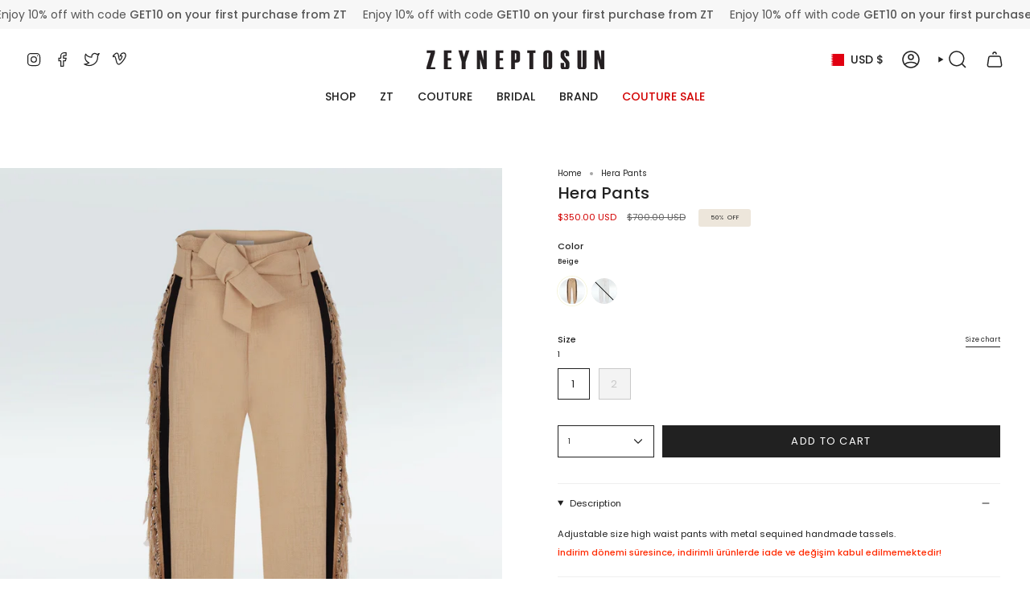

--- FILE ---
content_type: text/html; charset=utf-8
request_url: https://zeyneptosun.com/en-bh/products/hera-pants-1?section_id=api-product-grid-item
body_size: 1734
content:
<div id="shopify-section-api-product-grid-item" class="shopify-section">

<div data-api-content>
<div class="grid-item product-item product-item--left product-item--overlay-text product-item--has-quickbuy" id="product-item--api-product-grid-item-8440454512954" data-product-grid-item data-slide="||itemIndex||" data-slide-index="||itemIndex||">
  <div class="product-item__image double__image" data-product-image>
    <a class="product-link" href="/en-bh/products/hera-pants-1" aria-label="Hera Pants" data-product-link="/en-bh/products/hera-pants-1"><div class="product-item__bg" data-product-image-default><figure class="image-wrapper image-wrapper--cover lazy-image lazy-image--backfill is-loading" style="--aspect-ratio: 0.6666666666666666;" data-aos="img-in"
  data-aos-delay="||itemAosDelay||"
  data-aos-duration="800"
  data-aos-anchor="#product-item--api-product-grid-item-8440454512954"
  data-aos-easing="ease-out-quart"><img src="//zeyneptosun.com/cdn/shop/files/ZeynepTosun_Couture_ZTFW21-10_Bej_Pantolon_On_d19d977d-a482-4e66-8fe6-492c1640cf27.jpg?crop=center&amp;height=3000&amp;v=1711758287&amp;width=2000" alt="" width="2000" height="3000" loading="lazy" srcset="//zeyneptosun.com/cdn/shop/files/ZeynepTosun_Couture_ZTFW21-10_Bej_Pantolon_On_d19d977d-a482-4e66-8fe6-492c1640cf27.jpg?crop=center&amp;height=204&amp;v=1711758287&amp;width=136 136w, //zeyneptosun.com/cdn/shop/files/ZeynepTosun_Couture_ZTFW21-10_Bej_Pantolon_On_d19d977d-a482-4e66-8fe6-492c1640cf27.jpg?crop=center&amp;height=240&amp;v=1711758287&amp;width=160 160w, //zeyneptosun.com/cdn/shop/files/ZeynepTosun_Couture_ZTFW21-10_Bej_Pantolon_On_d19d977d-a482-4e66-8fe6-492c1640cf27.jpg?crop=center&amp;height=270&amp;v=1711758287&amp;width=180 180w, //zeyneptosun.com/cdn/shop/files/ZeynepTosun_Couture_ZTFW21-10_Bej_Pantolon_On_d19d977d-a482-4e66-8fe6-492c1640cf27.jpg?crop=center&amp;height=330&amp;v=1711758287&amp;width=220 220w, //zeyneptosun.com/cdn/shop/files/ZeynepTosun_Couture_ZTFW21-10_Bej_Pantolon_On_d19d977d-a482-4e66-8fe6-492c1640cf27.jpg?crop=center&amp;height=381&amp;v=1711758287&amp;width=254 254w, //zeyneptosun.com/cdn/shop/files/ZeynepTosun_Couture_ZTFW21-10_Bej_Pantolon_On_d19d977d-a482-4e66-8fe6-492c1640cf27.jpg?crop=center&amp;height=426&amp;v=1711758287&amp;width=284 284w, //zeyneptosun.com/cdn/shop/files/ZeynepTosun_Couture_ZTFW21-10_Bej_Pantolon_On_d19d977d-a482-4e66-8fe6-492c1640cf27.jpg?crop=center&amp;height=438&amp;v=1711758287&amp;width=292 292w, //zeyneptosun.com/cdn/shop/files/ZeynepTosun_Couture_ZTFW21-10_Bej_Pantolon_On_d19d977d-a482-4e66-8fe6-492c1640cf27.jpg?crop=center&amp;height=480&amp;v=1711758287&amp;width=320 320w, //zeyneptosun.com/cdn/shop/files/ZeynepTosun_Couture_ZTFW21-10_Bej_Pantolon_On_d19d977d-a482-4e66-8fe6-492c1640cf27.jpg?crop=center&amp;height=720&amp;v=1711758287&amp;width=480 480w, //zeyneptosun.com/cdn/shop/files/ZeynepTosun_Couture_ZTFW21-10_Bej_Pantolon_On_d19d977d-a482-4e66-8fe6-492c1640cf27.jpg?crop=center&amp;height=792&amp;v=1711758287&amp;width=528 528w, //zeyneptosun.com/cdn/shop/files/ZeynepTosun_Couture_ZTFW21-10_Bej_Pantolon_On_d19d977d-a482-4e66-8fe6-492c1640cf27.jpg?crop=center&amp;height=960&amp;v=1711758287&amp;width=640 640w, //zeyneptosun.com/cdn/shop/files/ZeynepTosun_Couture_ZTFW21-10_Bej_Pantolon_On_d19d977d-a482-4e66-8fe6-492c1640cf27.jpg?crop=center&amp;height=1080&amp;v=1711758287&amp;width=720 720w, //zeyneptosun.com/cdn/shop/files/ZeynepTosun_Couture_ZTFW21-10_Bej_Pantolon_On_d19d977d-a482-4e66-8fe6-492c1640cf27.jpg?crop=center&amp;height=1440&amp;v=1711758287&amp;width=960 960w, //zeyneptosun.com/cdn/shop/files/ZeynepTosun_Couture_ZTFW21-10_Bej_Pantolon_On_d19d977d-a482-4e66-8fe6-492c1640cf27.jpg?crop=center&amp;height=1620&amp;v=1711758287&amp;width=1080 1080w, //zeyneptosun.com/cdn/shop/files/ZeynepTosun_Couture_ZTFW21-10_Bej_Pantolon_On_d19d977d-a482-4e66-8fe6-492c1640cf27.jpg?crop=center&amp;height=1944&amp;v=1711758287&amp;width=1296 1296w, //zeyneptosun.com/cdn/shop/files/ZeynepTosun_Couture_ZTFW21-10_Bej_Pantolon_On_d19d977d-a482-4e66-8fe6-492c1640cf27.jpg?crop=center&amp;height=2268&amp;v=1711758287&amp;width=1512 1512w, //zeyneptosun.com/cdn/shop/files/ZeynepTosun_Couture_ZTFW21-10_Bej_Pantolon_On_d19d977d-a482-4e66-8fe6-492c1640cf27.jpg?crop=center&amp;height=2592&amp;v=1711758287&amp;width=1728 1728w, //zeyneptosun.com/cdn/shop/files/ZeynepTosun_Couture_ZTFW21-10_Bej_Pantolon_On_d19d977d-a482-4e66-8fe6-492c1640cf27.jpg?crop=center&amp;height=2925&amp;v=1711758287&amp;width=1950 1950w, //zeyneptosun.com/cdn/shop/files/ZeynepTosun_Couture_ZTFW21-10_Bej_Pantolon_On_d19d977d-a482-4e66-8fe6-492c1640cf27.jpg?v=1711758287&amp;width=2000 2000w" sizes="(min-width: 1400px) calc(100vw / 4), (min-width: 750px) calc(100vw / 2), (min-width: 480px) calc(100vw / 2), calc(100vw / 1)" class=" fit-cover is-loading ">
</figure>
&nbsp;</div><deferred-image class="product-item__bg__under hidden"><figure class="image-wrapper image-wrapper--cover lazy-image lazy-image--backfill is-loading" style="--aspect-ratio: 0.6666666666666666;"><img src="//zeyneptosun.com/cdn/shop/files/ZeynepTosun_Couture_ZTFW21-10_Bej_Pantolon_Arka_cca86f30-f648-41a1-9995-1a4bbfe9610f.jpg?crop=center&amp;height=3000&amp;v=1711758287&amp;width=2000" alt="" width="2000" height="3000" loading="lazy" srcset="//zeyneptosun.com/cdn/shop/files/ZeynepTosun_Couture_ZTFW21-10_Bej_Pantolon_Arka_cca86f30-f648-41a1-9995-1a4bbfe9610f.jpg?crop=center&amp;height=204&amp;v=1711758287&amp;width=136 136w, //zeyneptosun.com/cdn/shop/files/ZeynepTosun_Couture_ZTFW21-10_Bej_Pantolon_Arka_cca86f30-f648-41a1-9995-1a4bbfe9610f.jpg?crop=center&amp;height=240&amp;v=1711758287&amp;width=160 160w, //zeyneptosun.com/cdn/shop/files/ZeynepTosun_Couture_ZTFW21-10_Bej_Pantolon_Arka_cca86f30-f648-41a1-9995-1a4bbfe9610f.jpg?crop=center&amp;height=270&amp;v=1711758287&amp;width=180 180w, //zeyneptosun.com/cdn/shop/files/ZeynepTosun_Couture_ZTFW21-10_Bej_Pantolon_Arka_cca86f30-f648-41a1-9995-1a4bbfe9610f.jpg?crop=center&amp;height=330&amp;v=1711758287&amp;width=220 220w, //zeyneptosun.com/cdn/shop/files/ZeynepTosun_Couture_ZTFW21-10_Bej_Pantolon_Arka_cca86f30-f648-41a1-9995-1a4bbfe9610f.jpg?crop=center&amp;height=381&amp;v=1711758287&amp;width=254 254w, //zeyneptosun.com/cdn/shop/files/ZeynepTosun_Couture_ZTFW21-10_Bej_Pantolon_Arka_cca86f30-f648-41a1-9995-1a4bbfe9610f.jpg?crop=center&amp;height=426&amp;v=1711758287&amp;width=284 284w, //zeyneptosun.com/cdn/shop/files/ZeynepTosun_Couture_ZTFW21-10_Bej_Pantolon_Arka_cca86f30-f648-41a1-9995-1a4bbfe9610f.jpg?crop=center&amp;height=438&amp;v=1711758287&amp;width=292 292w, //zeyneptosun.com/cdn/shop/files/ZeynepTosun_Couture_ZTFW21-10_Bej_Pantolon_Arka_cca86f30-f648-41a1-9995-1a4bbfe9610f.jpg?crop=center&amp;height=480&amp;v=1711758287&amp;width=320 320w, //zeyneptosun.com/cdn/shop/files/ZeynepTosun_Couture_ZTFW21-10_Bej_Pantolon_Arka_cca86f30-f648-41a1-9995-1a4bbfe9610f.jpg?crop=center&amp;height=720&amp;v=1711758287&amp;width=480 480w, //zeyneptosun.com/cdn/shop/files/ZeynepTosun_Couture_ZTFW21-10_Bej_Pantolon_Arka_cca86f30-f648-41a1-9995-1a4bbfe9610f.jpg?crop=center&amp;height=792&amp;v=1711758287&amp;width=528 528w, //zeyneptosun.com/cdn/shop/files/ZeynepTosun_Couture_ZTFW21-10_Bej_Pantolon_Arka_cca86f30-f648-41a1-9995-1a4bbfe9610f.jpg?crop=center&amp;height=960&amp;v=1711758287&amp;width=640 640w, //zeyneptosun.com/cdn/shop/files/ZeynepTosun_Couture_ZTFW21-10_Bej_Pantolon_Arka_cca86f30-f648-41a1-9995-1a4bbfe9610f.jpg?crop=center&amp;height=1080&amp;v=1711758287&amp;width=720 720w, //zeyneptosun.com/cdn/shop/files/ZeynepTosun_Couture_ZTFW21-10_Bej_Pantolon_Arka_cca86f30-f648-41a1-9995-1a4bbfe9610f.jpg?crop=center&amp;height=1440&amp;v=1711758287&amp;width=960 960w, //zeyneptosun.com/cdn/shop/files/ZeynepTosun_Couture_ZTFW21-10_Bej_Pantolon_Arka_cca86f30-f648-41a1-9995-1a4bbfe9610f.jpg?crop=center&amp;height=1620&amp;v=1711758287&amp;width=1080 1080w, //zeyneptosun.com/cdn/shop/files/ZeynepTosun_Couture_ZTFW21-10_Bej_Pantolon_Arka_cca86f30-f648-41a1-9995-1a4bbfe9610f.jpg?crop=center&amp;height=1944&amp;v=1711758287&amp;width=1296 1296w, //zeyneptosun.com/cdn/shop/files/ZeynepTosun_Couture_ZTFW21-10_Bej_Pantolon_Arka_cca86f30-f648-41a1-9995-1a4bbfe9610f.jpg?crop=center&amp;height=2268&amp;v=1711758287&amp;width=1512 1512w, //zeyneptosun.com/cdn/shop/files/ZeynepTosun_Couture_ZTFW21-10_Bej_Pantolon_Arka_cca86f30-f648-41a1-9995-1a4bbfe9610f.jpg?crop=center&amp;height=2592&amp;v=1711758287&amp;width=1728 1728w, //zeyneptosun.com/cdn/shop/files/ZeynepTosun_Couture_ZTFW21-10_Bej_Pantolon_Arka_cca86f30-f648-41a1-9995-1a4bbfe9610f.jpg?crop=center&amp;height=2925&amp;v=1711758287&amp;width=1950 1950w, //zeyneptosun.com/cdn/shop/files/ZeynepTosun_Couture_ZTFW21-10_Bej_Pantolon_Arka_cca86f30-f648-41a1-9995-1a4bbfe9610f.jpg?v=1711758287&amp;width=2000 2000w" sizes="(min-width: 1400px) calc(100vw / 4), (min-width: 750px) calc(100vw / 2), (min-width: 480px) calc(100vw / 2), calc(100vw / 1)" class=" fit-cover is-loading ">
</figure>
</deferred-image></a>

    <span class="sale-box"
      data-aos="fade"
      data-aos-delay="||itemAosDelay||"
      data-aos-duration="800"
      data-aos-anchor="#product-item--api-product-grid-item-8440454512954">Sale</span><quick-add-product>
      <div class="quick-add__holder" data-quick-add-holder="8440454512954"><button class="quick-add__button caps"
            type="button"
            data-quick-add-btn
            data-quick-add-modal-handle="hera-pants-1"
          >
            <span class="btn__text">Quick add</span>
            <span class="btn__plus"></span>
            <span class="btn__added">&nbsp;</span>
            <span class="btn__loader">
              <svg height="18" width="18" class="svg-loader">
                <circle r="7" cx="9" cy="9" />
                <circle stroke-dasharray="87.96459430051421 87.96459430051421" r="7" cx="9" cy="9" />
              </svg>
            </span>
          </button>


<template data-quick-add-modal-template>
  <dialog class="product-quick-add" data-product-id="8440454512954" data-section-id="api-product-grid-item-8440454512954" inert data-quick-add-modal>
    <form method="dialog">
      <button class="visually-hidden" aria-label="Close" autofocus></button>
    </form>

    <div class="product-quick-add__content" data-product-upsell-container data-scroll-lock-scrollable>
      <div class="product-quick-add__close-outer">
        <button class="product-quick-add__close drawer__close" aria-label="Close" data-quick-add-modal-close><svg aria-hidden="true" focusable="false" role="presentation" class="icon icon-cancel" viewBox="0 0 24 24"><path d="M6.758 17.243 12.001 12m5.243-5.243L12 12m0 0L6.758 6.757M12.001 12l5.243 5.243" stroke="currentColor" stroke-linecap="round" stroke-linejoin="round"/></svg></button>
      </div>

      <div class="product-quick-add__inner" data-product-upsell-ajax></div>

      <div class="loader loader--top"><div class="loader-indeterminate"></div></div>
    </div>
  </dialog>
</template></div>
    </quick-add-product>
  </div>

  <div class="product-information" data-product-information>
    <div class="product-item__info">
      <a class="product-link" href="/en-bh/products/hera-pants-1" aria-label="Hera Pants" data-product-link="/en-bh/products/hera-pants-1"><p class="product-item__title">Hera Pants</p>

        <div class="product-item__price__holder"><div class="product-item__price" data-product-price>
            
<span class="price sale">
  
    <span class="new-price">
      
$350.00 USD
</span>
    
      <span class="old-price">$700.00 USD</span>
    
  
</span>

          </div>
        </div>
      </a></div>
  </div>
</div></div></div>

--- FILE ---
content_type: text/css
request_url: https://zeyneptosun.com/cdn/shop/t/20/assets/font-settings.css?v=16439644652236036211757579319
body_size: 243
content:
@font-face{font-family:Poppins;font-weight:500;font-style:normal;font-display:swap;src:url(//zeyneptosun.com/cdn/fonts/poppins/poppins_n5.ad5b4b72b59a00358afc706450c864c3c8323842.woff2?h1=emV5bmVwdG9zdW4uYWNjb3VudC5teXNob3BpZnkuY29t&h2=emV5bmVwdG9zdW4uY29t&hmac=a83f4ed17ea84cf733e110339f5ea6b3d6da237f1680868882596dcecfeece69) format("woff2"),url(//zeyneptosun.com/cdn/fonts/poppins/poppins_n5.33757fdf985af2d24b32fcd84c9a09224d4b2c39.woff?h1=emV5bmVwdG9zdW4uYWNjb3VudC5teXNob3BpZnkuY29t&h2=emV5bmVwdG9zdW4uY29t&hmac=45de9fdffba8c863e221e96bad7bbe2fb10b123f57ebdf2b2ffa012fdca14422) format("woff")}@font-face{font-family:Poppins;font-weight:400;font-style:normal;font-display:swap;src:url(//zeyneptosun.com/cdn/fonts/poppins/poppins_n4.0ba78fa5af9b0e1a374041b3ceaadf0a43b41362.woff2?h1=emV5bmVwdG9zdW4uYWNjb3VudC5teXNob3BpZnkuY29t&h2=emV5bmVwdG9zdW4uY29t&hmac=f4218afb95f3f8faa72c79fe4d5056704de00a3b960e275544d4339633a3bbba) format("woff2"),url(//zeyneptosun.com/cdn/fonts/poppins/poppins_n4.214741a72ff2596839fc9760ee7a770386cf16ca.woff?h1=emV5bmVwdG9zdW4uYWNjb3VudC5teXNob3BpZnkuY29t&h2=emV5bmVwdG9zdW4uY29t&hmac=a4816647ce2a7b322e2ffa68567b8c90550d0109b9641ff486c2114f15a55ba6) format("woff")}@font-face{font-family:Poppins;font-weight:400;font-style:normal;font-display:swap;src:url(//zeyneptosun.com/cdn/fonts/poppins/poppins_n4.0ba78fa5af9b0e1a374041b3ceaadf0a43b41362.woff2?h1=emV5bmVwdG9zdW4uYWNjb3VudC5teXNob3BpZnkuY29t&h2=emV5bmVwdG9zdW4uY29t&hmac=f4218afb95f3f8faa72c79fe4d5056704de00a3b960e275544d4339633a3bbba) format("woff2"),url(//zeyneptosun.com/cdn/fonts/poppins/poppins_n4.214741a72ff2596839fc9760ee7a770386cf16ca.woff?h1=emV5bmVwdG9zdW4uYWNjb3VudC5teXNob3BpZnkuY29t&h2=emV5bmVwdG9zdW4uY29t&hmac=a4816647ce2a7b322e2ffa68567b8c90550d0109b9641ff486c2114f15a55ba6) format("woff")}@font-face{font-family:Poppins;font-weight:600;font-style:normal;font-display:swap;src:url(//zeyneptosun.com/cdn/fonts/poppins/poppins_n6.aa29d4918bc243723d56b59572e18228ed0786f6.woff2?h1=emV5bmVwdG9zdW4uYWNjb3VudC5teXNob3BpZnkuY29t&h2=emV5bmVwdG9zdW4uY29t&hmac=e1d297aaa71421269710201af74a5b6dee0c5ae4f473e622a6b204e9af2e6b1b) format("woff2"),url(//zeyneptosun.com/cdn/fonts/poppins/poppins_n6.5f815d845fe073750885d5b7e619ee00e8111208.woff?h1=emV5bmVwdG9zdW4uYWNjb3VudC5teXNob3BpZnkuY29t&h2=emV5bmVwdG9zdW4uY29t&hmac=3c1635e5887b061ac3f5a2da4dfd041e8dbccbd753e6df79d617297983c0614d) format("woff")}@font-face{font-family:Poppins;font-weight:500;font-style:normal;font-display:swap;src:url(//zeyneptosun.com/cdn/fonts/poppins/poppins_n5.ad5b4b72b59a00358afc706450c864c3c8323842.woff2?h1=emV5bmVwdG9zdW4uYWNjb3VudC5teXNob3BpZnkuY29t&h2=emV5bmVwdG9zdW4uY29t&hmac=a83f4ed17ea84cf733e110339f5ea6b3d6da237f1680868882596dcecfeece69) format("woff2"),url(//zeyneptosun.com/cdn/fonts/poppins/poppins_n5.33757fdf985af2d24b32fcd84c9a09224d4b2c39.woff?h1=emV5bmVwdG9zdW4uYWNjb3VudC5teXNob3BpZnkuY29t&h2=emV5bmVwdG9zdW4uY29t&hmac=45de9fdffba8c863e221e96bad7bbe2fb10b123f57ebdf2b2ffa012fdca14422) format("woff")}@font-face{font-family:Poppins;font-weight:400;font-style:italic;font-display:swap;src:url(//zeyneptosun.com/cdn/fonts/poppins/poppins_i4.846ad1e22474f856bd6b81ba4585a60799a9f5d2.woff2?h1=emV5bmVwdG9zdW4uYWNjb3VudC5teXNob3BpZnkuY29t&h2=emV5bmVwdG9zdW4uY29t&hmac=c7b056b59dc8883eca587a1fa0af6f23fb88d43d1ebe7256217d6df064307517) format("woff2"),url(//zeyneptosun.com/cdn/fonts/poppins/poppins_i4.56b43284e8b52fc64c1fd271f289a39e8477e9ec.woff?h1=emV5bmVwdG9zdW4uYWNjb3VudC5teXNob3BpZnkuY29t&h2=emV5bmVwdG9zdW4uY29t&hmac=ae0b2e9544eb0a573204f7391ab39fd61582c509f8db05fe78078510c1dcd58c) format("woff")}@font-face{font-family:Poppins;font-weight:500;font-style:italic;font-display:swap;src:url(//zeyneptosun.com/cdn/fonts/poppins/poppins_i5.6acfce842c096080e34792078ef3cb7c3aad24d4.woff2?h1=emV5bmVwdG9zdW4uYWNjb3VudC5teXNob3BpZnkuY29t&h2=emV5bmVwdG9zdW4uY29t&hmac=6c9f849e0a412205cb1df070bae108dd1d5bf55b8d65dfd3a8405b0f9ad592f9) format("woff2"),url(//zeyneptosun.com/cdn/fonts/poppins/poppins_i5.a49113e4fe0ad7fd7716bd237f1602cbec299b3c.woff?h1=emV5bmVwdG9zdW4uYWNjb3VudC5teXNob3BpZnkuY29t&h2=emV5bmVwdG9zdW4uY29t&hmac=42f86f4faaca9dc2f5ed182d1ab2c657eec30ba8daec2b98a9334b94da9d9359) format("woff")}
/*# sourceMappingURL=/cdn/shop/t/20/assets/font-settings.css.map?v=16439644652236036211757579319 */
